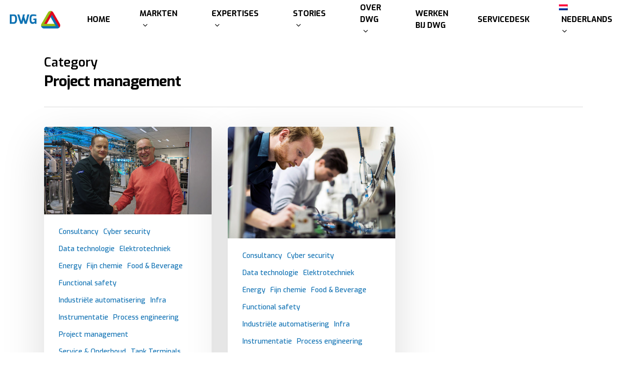

--- FILE ---
content_type: text/html; charset=UTF-8
request_url: https://dwg.nl/innovatieverhalen/expertises/project-management/
body_size: 15427
content:
<!DOCTYPE html>

<html lang="nl-NL" class="no-js">
<head>
	<!-- Google Tag Manager -->
	<script>(function(w,d,s,l,i){w[l]=w[l]||[];w[l].push({'gtm.start':
	new Date().getTime(),event:'gtm.js'});var f=d.getElementsByTagName(s)[0],
	j=d.createElement(s),dl=l!='dataLayer'?'&l='+l:'';j.async=true;j.src=
	'https://www.googletagmanager.com/gtm.js?id='+i+dl;f.parentNode.insertBefore(j,f);
	})(window,document,'script','dataLayer','GTM-KCQ8KGT');</script>
	<!-- End Google Tag Manager -->
	<meta charset="UTF-8">
	
	<meta name="viewport" content="width=device-width, initial-scale=1, maximum-scale=1, user-scalable=0" /><link rel="dns-prefetch" href="//cdn.hu-manity.co" />
		<!-- Cookie Compliance -->
		<script type="text/javascript">var huOptions = {"appID":"dwgnl-0a12671","currentLanguage":"nl","blocking":false,"globalCookie":false,"isAdmin":false,"privacyConsent":true,"forms":[]};</script>
		<script type="text/javascript" src="https://cdn.hu-manity.co/hu-banner.min.js"></script><meta name='robots' content='noindex, follow' />
<link rel="alternate" hreflang="nl" href="https://dwg.nl/innovatieverhalen/expertises/project-management/" />
<link rel="alternate" hreflang="en" href="https://dwg.nl/en/innovatieverhalen/project-management-en/" />
<link rel="alternate" hreflang="x-default" href="https://dwg.nl/innovatieverhalen/expertises/project-management/" />

	<!-- This site is optimized with the Yoast SEO Premium plugin v19.3 (Yoast SEO v26.3) - https://yoast.com/wordpress/plugins/seo/ -->
	<title>Project management Archives &#8226; DWG</title>
	<meta property="og:locale" content="nl_NL" />
	<meta property="og:type" content="article" />
	<meta property="og:title" content="Project management Archieven" />
	<meta property="og:url" content="https://dwg.nl/innovatieverhalen/expertises/project-management/" />
	<meta property="og:site_name" content="DWG" />
	<meta name="twitter:card" content="summary_large_image" />
	<script type="application/ld+json" class="yoast-schema-graph">{"@context":"https://schema.org","@graph":[{"@type":"CollectionPage","@id":"https://dwg.nl/innovatieverhalen/expertises/project-management/","url":"https://dwg.nl/innovatieverhalen/expertises/project-management/","name":"Project management Archives &#8226; DWG","isPartOf":{"@id":"https://dwg.nl/#website"},"primaryImageOfPage":{"@id":"https://dwg.nl/innovatieverhalen/expertises/project-management/#primaryimage"},"image":{"@id":"https://dwg.nl/innovatieverhalen/expertises/project-management/#primaryimage"},"thumbnailUrl":"https://dwg.nl/wp-content/uploads/2022/12/2221754-Prospact-beeld-samenwerking-DWG-1200x628-1.jpg","breadcrumb":{"@id":"https://dwg.nl/innovatieverhalen/expertises/project-management/#breadcrumb"},"inLanguage":"nl-NL"},{"@type":"ImageObject","inLanguage":"nl-NL","@id":"https://dwg.nl/innovatieverhalen/expertises/project-management/#primaryimage","url":"https://dwg.nl/wp-content/uploads/2022/12/2221754-Prospact-beeld-samenwerking-DWG-1200x628-1.jpg","contentUrl":"https://dwg.nl/wp-content/uploads/2022/12/2221754-Prospact-beeld-samenwerking-DWG-1200x628-1.jpg","width":1200,"height":628},{"@type":"BreadcrumbList","@id":"https://dwg.nl/innovatieverhalen/expertises/project-management/#breadcrumb","itemListElement":[{"@type":"ListItem","position":1,"name":"Home","item":"https://dwg.nl/"},{"@type":"ListItem","position":2,"name":"Expertises","item":"https://dwg.nl/innovatieverhalen/expertises/"},{"@type":"ListItem","position":3,"name":"Project management"}]},{"@type":"WebSite","@id":"https://dwg.nl/#website","url":"https://dwg.nl/","name":"DWG","description":"Het plezier van DWG","potentialAction":[{"@type":"SearchAction","target":{"@type":"EntryPoint","urlTemplate":"https://dwg.nl/?s={search_term_string}"},"query-input":{"@type":"PropertyValueSpecification","valueRequired":true,"valueName":"search_term_string"}}],"inLanguage":"nl-NL"}]}</script>
	<!-- / Yoast SEO Premium plugin. -->


<link rel='dns-prefetch' href='//js-eu1.hs-scripts.com' />
<link rel='dns-prefetch' href='//fonts.googleapis.com' />
<link rel="alternate" type="application/rss+xml" title="DWG &raquo; feed" href="https://dwg.nl/feed/" />
<link rel="alternate" type="application/rss+xml" title="DWG &raquo; reacties feed" href="https://dwg.nl/comments/feed/" />
<link rel="alternate" type="application/rss+xml" title="DWG &raquo; Project management categorie feed" href="https://dwg.nl/innovatieverhalen/expertises/project-management/feed/" />
<style id='wp-img-auto-sizes-contain-inline-css' type='text/css'>
img:is([sizes=auto i],[sizes^="auto," i]){contain-intrinsic-size:3000px 1500px}
/*# sourceURL=wp-img-auto-sizes-contain-inline-css */
</style>
<style id='wp-emoji-styles-inline-css' type='text/css'>

	img.wp-smiley, img.emoji {
		display: inline !important;
		border: none !important;
		box-shadow: none !important;
		height: 1em !important;
		width: 1em !important;
		margin: 0 0.07em !important;
		vertical-align: -0.1em !important;
		background: none !important;
		padding: 0 !important;
	}
/*# sourceURL=wp-emoji-styles-inline-css */
</style>
<link rel='stylesheet' id='wp-block-library-css' href='https://dwg.nl/wp-includes/css/dist/block-library/style.min.css?ver=6.9' type='text/css' media='all' />
<style id='global-styles-inline-css' type='text/css'>
:root{--wp--preset--aspect-ratio--square: 1;--wp--preset--aspect-ratio--4-3: 4/3;--wp--preset--aspect-ratio--3-4: 3/4;--wp--preset--aspect-ratio--3-2: 3/2;--wp--preset--aspect-ratio--2-3: 2/3;--wp--preset--aspect-ratio--16-9: 16/9;--wp--preset--aspect-ratio--9-16: 9/16;--wp--preset--color--black: #000000;--wp--preset--color--cyan-bluish-gray: #abb8c3;--wp--preset--color--white: #ffffff;--wp--preset--color--pale-pink: #f78da7;--wp--preset--color--vivid-red: #cf2e2e;--wp--preset--color--luminous-vivid-orange: #ff6900;--wp--preset--color--luminous-vivid-amber: #fcb900;--wp--preset--color--light-green-cyan: #7bdcb5;--wp--preset--color--vivid-green-cyan: #00d084;--wp--preset--color--pale-cyan-blue: #8ed1fc;--wp--preset--color--vivid-cyan-blue: #0693e3;--wp--preset--color--vivid-purple: #9b51e0;--wp--preset--gradient--vivid-cyan-blue-to-vivid-purple: linear-gradient(135deg,rgb(6,147,227) 0%,rgb(155,81,224) 100%);--wp--preset--gradient--light-green-cyan-to-vivid-green-cyan: linear-gradient(135deg,rgb(122,220,180) 0%,rgb(0,208,130) 100%);--wp--preset--gradient--luminous-vivid-amber-to-luminous-vivid-orange: linear-gradient(135deg,rgb(252,185,0) 0%,rgb(255,105,0) 100%);--wp--preset--gradient--luminous-vivid-orange-to-vivid-red: linear-gradient(135deg,rgb(255,105,0) 0%,rgb(207,46,46) 100%);--wp--preset--gradient--very-light-gray-to-cyan-bluish-gray: linear-gradient(135deg,rgb(238,238,238) 0%,rgb(169,184,195) 100%);--wp--preset--gradient--cool-to-warm-spectrum: linear-gradient(135deg,rgb(74,234,220) 0%,rgb(151,120,209) 20%,rgb(207,42,186) 40%,rgb(238,44,130) 60%,rgb(251,105,98) 80%,rgb(254,248,76) 100%);--wp--preset--gradient--blush-light-purple: linear-gradient(135deg,rgb(255,206,236) 0%,rgb(152,150,240) 100%);--wp--preset--gradient--blush-bordeaux: linear-gradient(135deg,rgb(254,205,165) 0%,rgb(254,45,45) 50%,rgb(107,0,62) 100%);--wp--preset--gradient--luminous-dusk: linear-gradient(135deg,rgb(255,203,112) 0%,rgb(199,81,192) 50%,rgb(65,88,208) 100%);--wp--preset--gradient--pale-ocean: linear-gradient(135deg,rgb(255,245,203) 0%,rgb(182,227,212) 50%,rgb(51,167,181) 100%);--wp--preset--gradient--electric-grass: linear-gradient(135deg,rgb(202,248,128) 0%,rgb(113,206,126) 100%);--wp--preset--gradient--midnight: linear-gradient(135deg,rgb(2,3,129) 0%,rgb(40,116,252) 100%);--wp--preset--font-size--small: 13px;--wp--preset--font-size--medium: 20px;--wp--preset--font-size--large: 36px;--wp--preset--font-size--x-large: 42px;--wp--preset--spacing--20: 0.44rem;--wp--preset--spacing--30: 0.67rem;--wp--preset--spacing--40: 1rem;--wp--preset--spacing--50: 1.5rem;--wp--preset--spacing--60: 2.25rem;--wp--preset--spacing--70: 3.38rem;--wp--preset--spacing--80: 5.06rem;--wp--preset--shadow--natural: 6px 6px 9px rgba(0, 0, 0, 0.2);--wp--preset--shadow--deep: 12px 12px 50px rgba(0, 0, 0, 0.4);--wp--preset--shadow--sharp: 6px 6px 0px rgba(0, 0, 0, 0.2);--wp--preset--shadow--outlined: 6px 6px 0px -3px rgb(255, 255, 255), 6px 6px rgb(0, 0, 0);--wp--preset--shadow--crisp: 6px 6px 0px rgb(0, 0, 0);}:where(.is-layout-flex){gap: 0.5em;}:where(.is-layout-grid){gap: 0.5em;}body .is-layout-flex{display: flex;}.is-layout-flex{flex-wrap: wrap;align-items: center;}.is-layout-flex > :is(*, div){margin: 0;}body .is-layout-grid{display: grid;}.is-layout-grid > :is(*, div){margin: 0;}:where(.wp-block-columns.is-layout-flex){gap: 2em;}:where(.wp-block-columns.is-layout-grid){gap: 2em;}:where(.wp-block-post-template.is-layout-flex){gap: 1.25em;}:where(.wp-block-post-template.is-layout-grid){gap: 1.25em;}.has-black-color{color: var(--wp--preset--color--black) !important;}.has-cyan-bluish-gray-color{color: var(--wp--preset--color--cyan-bluish-gray) !important;}.has-white-color{color: var(--wp--preset--color--white) !important;}.has-pale-pink-color{color: var(--wp--preset--color--pale-pink) !important;}.has-vivid-red-color{color: var(--wp--preset--color--vivid-red) !important;}.has-luminous-vivid-orange-color{color: var(--wp--preset--color--luminous-vivid-orange) !important;}.has-luminous-vivid-amber-color{color: var(--wp--preset--color--luminous-vivid-amber) !important;}.has-light-green-cyan-color{color: var(--wp--preset--color--light-green-cyan) !important;}.has-vivid-green-cyan-color{color: var(--wp--preset--color--vivid-green-cyan) !important;}.has-pale-cyan-blue-color{color: var(--wp--preset--color--pale-cyan-blue) !important;}.has-vivid-cyan-blue-color{color: var(--wp--preset--color--vivid-cyan-blue) !important;}.has-vivid-purple-color{color: var(--wp--preset--color--vivid-purple) !important;}.has-black-background-color{background-color: var(--wp--preset--color--black) !important;}.has-cyan-bluish-gray-background-color{background-color: var(--wp--preset--color--cyan-bluish-gray) !important;}.has-white-background-color{background-color: var(--wp--preset--color--white) !important;}.has-pale-pink-background-color{background-color: var(--wp--preset--color--pale-pink) !important;}.has-vivid-red-background-color{background-color: var(--wp--preset--color--vivid-red) !important;}.has-luminous-vivid-orange-background-color{background-color: var(--wp--preset--color--luminous-vivid-orange) !important;}.has-luminous-vivid-amber-background-color{background-color: var(--wp--preset--color--luminous-vivid-amber) !important;}.has-light-green-cyan-background-color{background-color: var(--wp--preset--color--light-green-cyan) !important;}.has-vivid-green-cyan-background-color{background-color: var(--wp--preset--color--vivid-green-cyan) !important;}.has-pale-cyan-blue-background-color{background-color: var(--wp--preset--color--pale-cyan-blue) !important;}.has-vivid-cyan-blue-background-color{background-color: var(--wp--preset--color--vivid-cyan-blue) !important;}.has-vivid-purple-background-color{background-color: var(--wp--preset--color--vivid-purple) !important;}.has-black-border-color{border-color: var(--wp--preset--color--black) !important;}.has-cyan-bluish-gray-border-color{border-color: var(--wp--preset--color--cyan-bluish-gray) !important;}.has-white-border-color{border-color: var(--wp--preset--color--white) !important;}.has-pale-pink-border-color{border-color: var(--wp--preset--color--pale-pink) !important;}.has-vivid-red-border-color{border-color: var(--wp--preset--color--vivid-red) !important;}.has-luminous-vivid-orange-border-color{border-color: var(--wp--preset--color--luminous-vivid-orange) !important;}.has-luminous-vivid-amber-border-color{border-color: var(--wp--preset--color--luminous-vivid-amber) !important;}.has-light-green-cyan-border-color{border-color: var(--wp--preset--color--light-green-cyan) !important;}.has-vivid-green-cyan-border-color{border-color: var(--wp--preset--color--vivid-green-cyan) !important;}.has-pale-cyan-blue-border-color{border-color: var(--wp--preset--color--pale-cyan-blue) !important;}.has-vivid-cyan-blue-border-color{border-color: var(--wp--preset--color--vivid-cyan-blue) !important;}.has-vivid-purple-border-color{border-color: var(--wp--preset--color--vivid-purple) !important;}.has-vivid-cyan-blue-to-vivid-purple-gradient-background{background: var(--wp--preset--gradient--vivid-cyan-blue-to-vivid-purple) !important;}.has-light-green-cyan-to-vivid-green-cyan-gradient-background{background: var(--wp--preset--gradient--light-green-cyan-to-vivid-green-cyan) !important;}.has-luminous-vivid-amber-to-luminous-vivid-orange-gradient-background{background: var(--wp--preset--gradient--luminous-vivid-amber-to-luminous-vivid-orange) !important;}.has-luminous-vivid-orange-to-vivid-red-gradient-background{background: var(--wp--preset--gradient--luminous-vivid-orange-to-vivid-red) !important;}.has-very-light-gray-to-cyan-bluish-gray-gradient-background{background: var(--wp--preset--gradient--very-light-gray-to-cyan-bluish-gray) !important;}.has-cool-to-warm-spectrum-gradient-background{background: var(--wp--preset--gradient--cool-to-warm-spectrum) !important;}.has-blush-light-purple-gradient-background{background: var(--wp--preset--gradient--blush-light-purple) !important;}.has-blush-bordeaux-gradient-background{background: var(--wp--preset--gradient--blush-bordeaux) !important;}.has-luminous-dusk-gradient-background{background: var(--wp--preset--gradient--luminous-dusk) !important;}.has-pale-ocean-gradient-background{background: var(--wp--preset--gradient--pale-ocean) !important;}.has-electric-grass-gradient-background{background: var(--wp--preset--gradient--electric-grass) !important;}.has-midnight-gradient-background{background: var(--wp--preset--gradient--midnight) !important;}.has-small-font-size{font-size: var(--wp--preset--font-size--small) !important;}.has-medium-font-size{font-size: var(--wp--preset--font-size--medium) !important;}.has-large-font-size{font-size: var(--wp--preset--font-size--large) !important;}.has-x-large-font-size{font-size: var(--wp--preset--font-size--x-large) !important;}
/*# sourceURL=global-styles-inline-css */
</style>

<style id='classic-theme-styles-inline-css' type='text/css'>
/*! This file is auto-generated */
.wp-block-button__link{color:#fff;background-color:#32373c;border-radius:9999px;box-shadow:none;text-decoration:none;padding:calc(.667em + 2px) calc(1.333em + 2px);font-size:1.125em}.wp-block-file__button{background:#32373c;color:#fff;text-decoration:none}
/*# sourceURL=/wp-includes/css/classic-themes.min.css */
</style>
<link rel='stylesheet' id='salient-social-css' href='https://dwg.nl/wp-content/plugins/salient-social/css/style.css?ver=1.1' type='text/css' media='all' />
<style id='salient-social-inline-css' type='text/css'>

  .sharing-default-minimal .nectar-love.loved,
  body .nectar-social[data-color-override="override"].fixed > a:before, 
  body .nectar-social[data-color-override="override"].fixed .nectar-social-inner a,
  .sharing-default-minimal .nectar-social[data-color-override="override"] .nectar-social-inner a:hover {
    background-color: #0f71b3;
  }
  .nectar-social.hover .nectar-love.loved,
  .nectar-social.hover > .nectar-love-button a:hover,
  .nectar-social[data-color-override="override"].hover > div a:hover,
  #single-below-header .nectar-social[data-color-override="override"].hover > div a:hover,
  .nectar-social[data-color-override="override"].hover .share-btn:hover,
  .sharing-default-minimal .nectar-social[data-color-override="override"] .nectar-social-inner a {
    border-color: #0f71b3;
  }
  #single-below-header .nectar-social.hover .nectar-love.loved i,
  #single-below-header .nectar-social.hover[data-color-override="override"] a:hover,
  #single-below-header .nectar-social.hover[data-color-override="override"] a:hover i,
  #single-below-header .nectar-social.hover .nectar-love-button a:hover i,
  .nectar-love:hover i,
  .hover .nectar-love:hover .total_loves,
  .nectar-love.loved i,
  .nectar-social.hover .nectar-love.loved .total_loves,
  .nectar-social.hover .share-btn:hover, 
  .nectar-social[data-color-override="override"].hover .nectar-social-inner a:hover,
  .nectar-social[data-color-override="override"].hover > div:hover span,
  .sharing-default-minimal .nectar-social[data-color-override="override"] .nectar-social-inner a:not(:hover) i,
  .sharing-default-minimal .nectar-social[data-color-override="override"] .nectar-social-inner a:not(:hover) {
    color: #0f71b3;
  }
/*# sourceURL=salient-social-inline-css */
</style>
<style id='wpgb-head-inline-css' type='text/css'>
.wp-grid-builder:not(.wpgb-template),.wpgb-facet{opacity:0.01}.wpgb-facet fieldset{margin:0;padding:0;border:none;outline:none;box-shadow:none}.wpgb-facet fieldset:last-child{margin-bottom:40px;}.wpgb-facet fieldset legend.wpgb-sr-only{height:1px;width:1px}
/*# sourceURL=wpgb-head-inline-css */
</style>
<link rel='stylesheet' id='wpml-menu-item-0-css' href='https://dwg.nl/wp-content/plugins/sitepress-multilingual-cms/templates/language-switchers/menu-item/style.min.css?ver=1' type='text/css' media='all' />
<link rel='stylesheet' id='font-awesome-css' href='https://dwg.nl/wp-content/themes/salient/css/font-awesome.min.css?ver=4.6.4' type='text/css' media='all' />
<link rel='stylesheet' id='salient-grid-system-css' href='https://dwg.nl/wp-content/themes/salient/css/grid-system.css?ver=12.1.6' type='text/css' media='all' />
<link rel='stylesheet' id='main-styles-css' href='https://dwg.nl/wp-content/themes/salient/css/style.css?ver=12.1.6' type='text/css' media='all' />
<link rel='stylesheet' id='fancyBox-css' href='https://dwg.nl/wp-content/themes/salient/css/plugins/jquery.fancybox.css?ver=3.3.1' type='text/css' media='all' />
<link rel='stylesheet' id='nectar_default_font_open_sans-css' href='https://fonts.googleapis.com/css?family=Open+Sans%3A300%2C400%2C600%2C700&#038;subset=latin%2Clatin-ext' type='text/css' media='all' />
<link rel='stylesheet' id='responsive-css' href='https://dwg.nl/wp-content/themes/salient/css/responsive.css?ver=12.1.6' type='text/css' media='all' />
<link rel='stylesheet' id='salient-child-style-css' href='https://dwg.nl/wp-content/themes/salient-child/style.css?ver=12.1.6' type='text/css' media='all' />
<link rel='stylesheet' id='skin-material-css' href='https://dwg.nl/wp-content/themes/salient/css/skin-material.css?ver=12.1.6' type='text/css' media='all' />
<link rel='stylesheet' id='bb-css-css' href='https://dwg.nl/wp-content/plugins/bb_footer_builder/bestbugcore//assets/css/style.css?ver=1.4.2' type='text/css' media='all' />
<link rel='stylesheet' id='bbfb-css' href='https://dwg.nl/wp-content/plugins/bb_footer_builder//assets/css/bbfb.css?ver=2.0' type='text/css' media='all' />
<style id='bbfb-inline-css' type='text/css'>
.vc_custom_1667476755233{margin-top: 5% !important;margin-bottom: 5% !important;}.bb_custom_1616682630767 li a{color:#ffffff!important;}.bb_custom_1616682630767 li a:hover{color:#1e73be!important;}.bb_custom_1616685326286 li a{color:#1e73be!important;font-family:open sans!important;font-size:18px!important;line-height:16px!important;}.bb_custom_1616685326287 li a:hover{color:#a1c920!important;text-decoration:underline!important;}.bb_custom_1616685326287 .bbfb-menu-title{color:#1e73be!important;font-family:exo!important;font-size:18px!important;font-weight:900!important;text-align:left!important;}#bb-footer-inside-dwg-footer.bb-footer-inside { max-width: 1245px; }
/*# sourceURL=bbfb-inline-css */
</style>
<link rel='stylesheet' id='js_composer_front-css' href='https://dwg.nl/wp-content/plugins/js_composer_salient/assets/css/js_composer.min.css?ver=6.4.2' type='text/css' media='all' />
<link rel='stylesheet' id='dynamic-css-css' href='https://dwg.nl/wp-content/themes/salient/css/salient-dynamic-styles.css?ver=8827' type='text/css' media='all' />
<style id='dynamic-css-inline-css' type='text/css'>
@media only screen and (min-width:1000px){body #ajax-content-wrap.no-scroll{min-height:calc(100vh - 80px);height:calc(100vh - 80px)!important;}}@media only screen and (min-width:1000px){#page-header-wrap.fullscreen-header,#page-header-wrap.fullscreen-header #page-header-bg,html:not(.nectar-box-roll-loaded) .nectar-box-roll > #page-header-bg.fullscreen-header,.nectar_fullscreen_zoom_recent_projects,#nectar_fullscreen_rows:not(.afterLoaded) > div{height:calc(100vh - 79px);}.wpb_row.vc_row-o-full-height.top-level,.wpb_row.vc_row-o-full-height.top-level > .col.span_12{min-height:calc(100vh - 79px);}html:not(.nectar-box-roll-loaded) .nectar-box-roll > #page-header-bg.fullscreen-header{top:80px;}.nectar-slider-wrap[data-fullscreen="true"]:not(.loaded),.nectar-slider-wrap[data-fullscreen="true"]:not(.loaded) .swiper-container{height:calc(100vh - 78px)!important;}.admin-bar .nectar-slider-wrap[data-fullscreen="true"]:not(.loaded),.admin-bar .nectar-slider-wrap[data-fullscreen="true"]:not(.loaded) .swiper-container{height:calc(100vh - 78px - 32px)!important;}}#nectar_fullscreen_rows{background-color:;}
h6{
    text-shadow: 2px 2px 10px #000;
}

/*Rounded images*/
.rounded-leftbottom .column-image-bg, .rounded-leftbottom .column-bg-overlay-wrap{
    border-radius:0 0 0 600px;
}

.rounded-left .column-image-bg, .rounded-left .column-bg-overlay-wrap{
    border-radius:1000px 0 0 1000px;
}

.rounded-right .column-image-bg, .rounded-right .column-bg-overlay-wrap{
    border-radius:0 1000px 1000px 0;
}

/*gravity form*/
/*#field_1_2 {*/
/*    margin-top: -16px !important;*/
/*}*/

.gform_wrapper li.hidden_label input{
    margin-top:0px;
}

.gform_wrapper .field_sublabel_hidden_label .ginput_complex.ginput_container input[type=text], .gform_wrapper .field_sublabel_hidden_label .ginput_complex.ginput_container select{
    margin-bottom:0px;
}

.gform_button.button{
    background-color:#94bd0f!important;
}

#gform_fields_2 .gfield_consent_label{
    color:#fff;
}

.gform_wrapper input:not([type=radio]):not([type=checkbox]):not([type=submit]):not([type=button]):not([type=image]):not([type=file]){
    padding:10px;
}






/*blog*/

.blog-recent[data-style="minimal"] .col >span{
    text-transform:none;
    letter-spacing:0px;
}

/*.blog-recent .meta-category{
    display:none;
}

.blog-recent .post-header .meta {
    display: none;
}

.blog-recent .meta-category, .masonry.material .masonry-blog-item .meta-category, .related-posts[data-style="material"] .meta-category {
    display: none;
}*/

#page-header-bg .span_6, #page-header-bg .nectar-particles .span_6 .inner-wrap {
    top: 100%;
    background: #fff;
    padding: 40px;
    border-radius: 10px;
}

.single .heading-title[data-header-style="default_minimal"] h1, body[data-ext-responsive="true"].single-post #page-header-bg[data-post-hs="default_minimal"] h1 {
    color:#96be11!important;
}

body[data-button-style^="rounded"] #page-header-bg[data-post-hs="default_minimal"] .inner-wrap >a, body[data-button-style^="rounded"].material #page-header-bg.fullscreen-header .inner-wrap >a {
    display:none;
}

#page-header-wrap,#page-header-bg{
    max-height:651px;
    overflow:visible;
    margin-bottom:44px;
}

.post-content .vc_row{
    margin-bottom:2rem;
}

@media only screen and (max-width: 999px){
body.single-post #page-header-bg[data-post-hs="default_minimal"] {
    padding-bottom: 0%;
}

#page-header-bg .container{
    margin-bottom:-16%!important;
}

body.single-post #page-header-bg:not(.fullscreen-header):not([data-post-hs="default"]){
    min-height:inherit;
}
}

@media only screen and (max-width: 690px){
   #page-header-bg .container{
    margin-bottom:-28%!important;
}
body.single-post.material[data-bg-header="true"] .container-wrap{
    margin-top:40px!important;
}
}
}

.masonry.material .masonry-blog-item .article-content-wrap, .related-posts[data-style="material"] .article-content-wrap{
    padding:30px!important;
}


/*FOOTER*/
.footer-seo-links a {
    color: #ededed;
}

.footer-seo-links a:hover, .footer-seo-links a:active {
    color: #96be11;
}


.iwt-text ul li{
    list-style: none;
}

.iwt-text ul{
    margin:0px;
}

@media screen and (max-width:1000px){
    .bb-footer-container .row_col_wrap_12{
        padding-left:40px;
    }
}

/*INSIGHTS GRID*/
.insights-card-terms>.wpgb-block-term{
    padding: 5px 10px !important;
    color: white;
    margin: 4px !important;
    border-radius: 20px;
    box-shadow: 0 4px 8px 0 rgba(0, 0, 0, 0.2), 0 6px 20px 0 rgba(0, 0, 0, 0.19);
}


.insights-pagination-facet-container{
    display: flex;
    justify-content: center;
}


.insights-pagination-facet-container>.wpgb-facet-1>nav>ul>li>a:hover, .insights-pagination-facet-container>.wpgb-facet-1>nav>ul>li>a:active, 
.insights-pagination-facet-container>.wpgb-facet-1>nav>ul>li>a[aria-current] {
    color: #96be11 !important;
}

.wpgb-facet-title{
    color:#0f71b3;
}

.wpgb-facet select.wpgb-select:not([multiple]){
    border-radius:20px;
}


/*OPLOSSINGEN*/

/*Verwijder blogpost next/previous nav voor oplossingen*/
.single-oplossingen .blog_next_prev_buttons{
    display:none;
}

/*Blokken hover*/
.nectar-fancy-box[data-style="color_box_basic"]:hover .box-bg:before{
    opacity:0!important;
}

.nectar-fancy-box[data-style="color_box_basic"]:hover .box-bg{
    background-color:#fff!important;
}

.page-id-291 .nectar-fancy-box[data-style="color_box_basic"]:hover .inner h3, .page-id-291 .nectar-fancy-box[data-style="color_box_basic"]:hover .inner p{
    color:#96be11;
}

.page-id-8 .nectar-fancy-box[data-style="color_box_basic"]:hover .inner h3, .page-id-8 .nectar-fancy-box[data-style="color_box_basic"]:hover .inner p{
    color:#0f71b3;
}

.sf-menu li.menu-item-62 ul{
    width:23em;
}
/*# sourceURL=dynamic-css-inline-css */
</style>
<link rel='stylesheet' id='redux-google-fonts-salient_redux-css' href='https://fonts.googleapis.com/css?family=Exo%3A700%2C600%2C800%2C300%2C500%7COpen+Sans%3A400%2C600italic%2C700&#038;ver=1693484152' type='text/css' media='all' />
<script type="text/javascript" id="wpml-cookie-js-extra">
/* <![CDATA[ */
var wpml_cookies = {"wp-wpml_current_language":{"value":"nl","expires":1,"path":"/"}};
var wpml_cookies = {"wp-wpml_current_language":{"value":"nl","expires":1,"path":"/"}};
//# sourceURL=wpml-cookie-js-extra
/* ]]> */
</script>
<script type="text/javascript" src="https://dwg.nl/wp-content/plugins/sitepress-multilingual-cms/res/js/cookies/language-cookie.js?ver=4.6.6" id="wpml-cookie-js"></script>
<script type="text/javascript" src="https://dwg.nl/wp-includes/js/jquery/jquery.min.js?ver=3.7.1" id="jquery-core-js"></script>
<script type="text/javascript" src="https://dwg.nl/wp-includes/js/jquery/jquery-migrate.min.js?ver=3.4.1" id="jquery-migrate-js"></script>
<link rel="https://api.w.org/" href="https://dwg.nl/wp-json/" /><link rel="alternate" title="JSON" type="application/json" href="https://dwg.nl/wp-json/wp/v2/categories/87" /><link rel="EditURI" type="application/rsd+xml" title="RSD" href="https://dwg.nl/xmlrpc.php?rsd" />
<meta name="generator" content="WordPress 6.9" />
<meta name="generator" content="WPML ver:4.6.6 stt:37,1;" />
			<!-- DO NOT COPY THIS SNIPPET! Start of Page Analytics Tracking for HubSpot WordPress plugin v11.3.21-->
			<script class="hsq-set-content-id" data-content-id="listing-page">
				var _hsq = _hsq || [];
				_hsq.push(["setContentType", "listing-page"]);
			</script>
			<!-- DO NOT COPY THIS SNIPPET! End of Page Analytics Tracking for HubSpot WordPress plugin -->
			<noscript><style>.wp-grid-builder .wpgb-card.wpgb-card-hidden .wpgb-card-wrapper{opacity:1!important;visibility:visible!important;transform:none!important}.wpgb-facet {opacity:1!important;pointer-events:auto!important}.wpgb-facet *:not(.wpgb-pagination-facet){display:none}</style></noscript><script type="text/javascript"> var root = document.getElementsByTagName( "html" )[0]; root.setAttribute( "class", "js" ); </script><style type="text/css">.recentcomments a{display:inline !important;padding:0 !important;margin:0 !important;}</style><meta name="generator" content="Powered by WPBakery Page Builder - drag and drop page builder for WordPress."/>
<link rel="icon" href="https://dwg.nl/wp-content/uploads/2021/03/cropped-DWG-logo-32x32.png" sizes="32x32" />
<link rel="icon" href="https://dwg.nl/wp-content/uploads/2021/03/cropped-DWG-logo-192x192.png" sizes="192x192" />
<link rel="apple-touch-icon" href="https://dwg.nl/wp-content/uploads/2021/03/cropped-DWG-logo-180x180.png" />
<meta name="msapplication-TileImage" content="https://dwg.nl/wp-content/uploads/2021/03/cropped-DWG-logo-270x270.png" />
		<style type="text/css" id="wp-custom-css">
			.videofix {
	min-height: 200px;
}
.wpgb-block-1 {font-size: 22px !important;
}		</style>
		<noscript><style> .wpb_animate_when_almost_visible { opacity: 1; }</style></noscript>	
<link rel='stylesheet' id='vc_google_fonts_exo100100italic200200italic300300italicregularitalic500500italic600600italic700700italic800800italic900900italic-css' href='https://fonts.googleapis.com/css?family=Exo%3A100%2C100italic%2C200%2C200italic%2C300%2C300italic%2Cregular%2Citalic%2C500%2C500italic%2C600%2C600italic%2C700%2C700italic%2C800%2C800italic%2C900%2C900italic&#038;ver=6.4.2' type='text/css' media='all' />
</head>


<body class="archive category category-project-management category-87 wp-theme-salient wp-child-theme-salient-child cookies-not-set material wpb-js-composer js-comp-ver-6.4.2 vc_responsive" data-footer-reveal="false" data-footer-reveal-shadow="none" data-header-format="default" data-body-border="off" data-boxed-style="" data-header-breakpoint="1000" data-dropdown-style="minimal" data-cae="easeOutCubic" data-cad="750" data-megamenu-width="contained" data-aie="none" data-ls="fancybox" data-apte="standard" data-hhun="0" data-fancy-form-rcs="default" data-form-style="default" data-form-submit="regular" data-is="minimal" data-button-style="rounded" data-user-account-button="false" data-flex-cols="true" data-col-gap="default" data-header-inherit-rc="false" data-header-search="false" data-animated-anchors="false" data-ajax-transitions="false" data-full-width-header="true" data-slide-out-widget-area="true" data-slide-out-widget-area-style="slide-out-from-right" data-user-set-ocm="off" data-loading-animation="none" data-bg-header="false" data-responsive="1" data-ext-responsive="true" data-header-resize="1" data-header-color="custom" data-transparent-header="false" data-cart="false" data-remove-m-parallax="" data-remove-m-video-bgs="" data-m-animate="0" data-force-header-trans-color="light" data-smooth-scrolling="0" data-permanent-transparent="false" >
	<!-- Google Tag Manager (noscript) -->
	<noscript><iframe src="https://www.googletagmanager.com/ns.html?id=GTM-KCQ8KGT"
	height="0" width="0" style="display:none;visibility:hidden"></iframe></noscript>
	<!-- End Google Tag Manager (noscript) -->
	<script type="text/javascript"> if(navigator.userAgent.match(/(Android|iPod|iPhone|iPad|BlackBerry|IEMobile|Opera Mini)/)) { document.body.className += " using-mobile-browser "; } </script><div class="ocm-effect-wrap"><div class="ocm-effect-wrap-inner">	
	<div id="header-space"  data-header-mobile-fixed='1'></div> 
	
		
	<div id="header-outer" data-has-menu="true" data-has-buttons="no" data-header-button_style="default" data-using-pr-menu="false" data-mobile-fixed="1" data-ptnm="false" data-lhe="animated_underline" data-user-set-bg="#ffffff" data-format="default" data-permanent-transparent="false" data-megamenu-rt="0" data-remove-fixed="0" data-header-resize="1" data-cart="false" data-transparency-option="0" data-box-shadow="large" data-shrink-num="10" data-using-secondary="0" data-using-logo="1" data-logo-height="40" data-m-logo-height="20" data-padding="20" data-full-width="true" data-condense="false" >
		
		
<div id="search-outer" class="nectar">
	<div id="search">
		<div class="container">
			 <div id="search-box">
				 <div class="inner-wrap">
					 <div class="col span_12">
						  <form role="search" action="https://dwg.nl/" method="GET">
														 <input type="text" name="s"  value="" placeholder="Search" /> 
							 								
						<span>Hit enter to search or ESC to close</span>						</form>
					</div><!--/span_12-->
				</div><!--/inner-wrap-->
			 </div><!--/search-box-->
			 <div id="close"><a href="#">
				<span class="close-wrap"> <span class="close-line close-line1"></span> <span class="close-line close-line2"></span> </span>				 </a></div>
		 </div><!--/container-->
	</div><!--/search-->
</div><!--/search-outer-->

<header id="top">
	<div class="container">
		<div class="row">
			<div class="col span_3">
				<a id="logo" href="https://dwg.nl" data-supplied-ml-starting-dark="false" data-supplied-ml-starting="false" data-supplied-ml="false" >
					<img class="stnd default-logo dark-version" alt="DWG" src="https://dwg.nl/wp-content/uploads/2022/11/DWG-logo-menu.jpg" srcset="https://dwg.nl/wp-content/uploads/2022/11/DWG-logo-menu.jpg 1x, https://dwg.nl/wp-content/uploads/2022/11/DWG-logo-menu.jpg 2x" /> 
				</a>
				
							</div><!--/span_3-->
			
			<div class="col span_9 col_last">
									<div class="slide-out-widget-area-toggle mobile-icon slide-out-from-right" data-custom-color="false" data-icon-animation="simple-transform">
						<div> <a href="#sidewidgetarea" aria-label="Navigation Menu" aria-expanded="false" class="closed">
							<span aria-hidden="true"> <i class="lines-button x2"> <i class="lines"></i> </i> </span>
						</a></div> 
					</div>
								
									
					<nav>
						
						<ul class="sf-menu">	
							<li id="menu-item-460" class="menu-item menu-item-type-post_type menu-item-object-page menu-item-home menu-item-460"><a href="https://dwg.nl/">Home</a></li>
<li id="menu-item-57" class="menu-item menu-item-type-post_type menu-item-object-page menu-item-has-children sf-with-ul menu-item-57"><a href="https://dwg.nl/markten/">Markten<span class="sf-sub-indicator"><i class="fa fa-angle-down icon-in-menu"></i></span></a>
<ul class="sub-menu">
	<li id="menu-item-58" class="menu-item menu-item-type-post_type menu-item-object-page menu-item-58"><a href="https://dwg.nl/markten/energy/">Energy</a></li>
	<li id="menu-item-1252" class="menu-item menu-item-type-post_type menu-item-object-page menu-item-1252"><a href="https://dwg.nl/markten/fine-chemicals/">Fine Chemicals</a></li>
	<li id="menu-item-61" class="menu-item menu-item-type-post_type menu-item-object-page menu-item-61"><a href="https://dwg.nl/markten/food-and-beverage/">Food &#038; Beverage</a></li>
	<li id="menu-item-59" class="menu-item menu-item-type-post_type menu-item-object-page menu-item-59"><a href="https://dwg.nl/markten/infrastructure/">Infrastructure</a></li>
	<li id="menu-item-60" class="menu-item menu-item-type-post_type menu-item-object-page menu-item-60"><a href="https://dwg.nl/markten/tank-terminals/">Tank Terminals</a></li>
</ul>
</li>
<li id="menu-item-62" class="menu-item menu-item-type-post_type menu-item-object-page menu-item-has-children sf-with-ul menu-item-62"><a href="https://dwg.nl/expertises/">Expertises<span class="sf-sub-indicator"><i class="fa fa-angle-down icon-in-menu"></i></span></a>
<ul class="sub-menu">
	<li id="menu-item-64" class="menu-item menu-item-type-post_type menu-item-object-page menu-item-64"><a href="https://dwg.nl/expertises/consultancy/">Consultancy</a></li>
	<li id="menu-item-66" class="menu-item menu-item-type-post_type menu-item-object-page menu-item-66"><a href="https://dwg.nl/expertises/cyber-security/">Cyber Security</a></li>
	<li id="menu-item-65" class="menu-item menu-item-type-post_type menu-item-object-page menu-item-65"><a href="https://dwg.nl/expertises/electrical-installations/">Electrical Installations</a></li>
	<li id="menu-item-4974" class="menu-item menu-item-type-post_type menu-item-object-page menu-item-4974"><a href="https://dwg.nl/expertises/hoog-en-middenspanning/">Hoog- en middenspanning</a></li>
	<li id="menu-item-1035" class="menu-item menu-item-type-post_type menu-item-object-page menu-item-1035"><a href="https://dwg.nl/expertises/industrial-automation/">Industrial Automation</a></li>
	<li id="menu-item-1253" class="menu-item menu-item-type-post_type menu-item-object-page menu-item-1253"><a href="https://dwg.nl/expertises/information-data-technology/">Information &#038; Data Technology</a></li>
	<li id="menu-item-1255" class="menu-item menu-item-type-post_type menu-item-object-page menu-item-1255"><a href="https://dwg.nl/expertises/instrumentation/">Instrumentation</a></li>
	<li id="menu-item-68" class="menu-item menu-item-type-post_type menu-item-object-page menu-item-68"><a href="https://dwg.nl/expertises/process-engineering/">Process Engineering</a></li>
	<li id="menu-item-1256" class="menu-item menu-item-type-post_type menu-item-object-page menu-item-1256"><a href="https://dwg.nl/expertises/project-management/">Project Management</a></li>
	<li id="menu-item-69" class="menu-item menu-item-type-post_type menu-item-object-page menu-item-69"><a href="https://dwg.nl/expertises/safety/">Safety</a></li>
	<li id="menu-item-67" class="menu-item menu-item-type-post_type menu-item-object-page menu-item-67"><a href="https://dwg.nl/expertises/service-maintenance/">Service &#038; Maintenance</a></li>
</ul>
</li>
<li id="menu-item-54" class="menu-item menu-item-type-post_type menu-item-object-page menu-item-has-children sf-with-ul menu-item-54"><a href="https://dwg.nl/stories/">Stories<span class="sf-sub-indicator"><i class="fa fa-angle-down icon-in-menu"></i></span></a>
<ul class="sub-menu">
	<li id="menu-item-986" class="menu-item menu-item-type-post_type menu-item-object-page menu-item-986"><a href="https://dwg.nl/stories/cases/">Cases</a></li>
	<li id="menu-item-987" class="menu-item menu-item-type-post_type menu-item-object-page menu-item-987"><a href="https://dwg.nl/stories/nieuws/">Nieuws</a></li>
	<li id="menu-item-4412" class="menu-item menu-item-type-post_type menu-item-object-page menu-item-4412"><a href="https://dwg.nl/stories/onderzoek/">Onderzoek</a></li>
</ul>
</li>
<li id="menu-item-70" class="menu-item menu-item-type-post_type menu-item-object-page menu-item-has-children sf-with-ul menu-item-70"><a href="https://dwg.nl/over-dwg/">Over DWG<span class="sf-sub-indicator"><i class="fa fa-angle-down icon-in-menu"></i></span></a>
<ul class="sub-menu">
	<li id="menu-item-1872" class="menu-item menu-item-type-post_type menu-item-object-page menu-item-1872"><a href="https://dwg.nl/over-dwg/klanten/">Klanten</a></li>
	<li id="menu-item-2180" class="menu-item menu-item-type-post_type menu-item-object-page menu-item-2180"><a href="https://dwg.nl/over-dwg/siemens-solution-partner/">Siemens Partner</a></li>
	<li id="menu-item-4221" class="menu-item menu-item-type-post_type menu-item-object-page menu-item-4221"><a href="https://dwg.nl/over-dwg/rockwell-partner/">Rockwell Automation Partner</a></li>
	<li id="menu-item-2955" class="menu-item menu-item-type-post_type menu-item-object-page menu-item-2955"><a href="https://dwg.nl/contact/">Contact</a></li>
</ul>
</li>
<li id="menu-item-4184" class="menu-item menu-item-type-post_type menu-item-object-page menu-item-4184"><a href="https://dwg.nl/over-dwg/werken-bij-dwg/">Werken bij DWG</a></li>
<li id="menu-item-2243" class="menu-item menu-item-type-custom menu-item-object-custom menu-item-2243"><a href="https://dwg.topdesk.net/">Servicedesk</a></li>
<li id="menu-item-wpml-ls-2-nl" class="menu-item wpml-ls-slot-2 wpml-ls-item wpml-ls-item-nl wpml-ls-current-language wpml-ls-menu-item wpml-ls-first-item menu-item-type-wpml_ls_menu_item menu-item-object-wpml_ls_menu_item menu-item-has-children sf-with-ul menu-item-wpml-ls-2-nl"><a href="https://dwg.nl/innovatieverhalen/expertises/project-management/" title="Nederlands"><img
            class="wpml-ls-flag"
            src="https://dwg.nl/wp-content/plugins/sitepress-multilingual-cms/res/flags/nl.png"
            alt=""
            
            
    /><span class="wpml-ls-native" lang="nl">Nederlands</span><span class="sf-sub-indicator"><i class="fa fa-angle-down icon-in-menu"></i></span></a>
<ul class="sub-menu">
	<li id="menu-item-wpml-ls-2-en" class="menu-item wpml-ls-slot-2 wpml-ls-item wpml-ls-item-en wpml-ls-menu-item wpml-ls-last-item menu-item-type-wpml_ls_menu_item menu-item-object-wpml_ls_menu_item menu-item-wpml-ls-2-en"><a href="https://dwg.nl/en/innovatieverhalen/project-management-en/" title="Engels"><img
            class="wpml-ls-flag"
            src="https://dwg.nl/wp-content/plugins/sitepress-multilingual-cms/res/flags/en.png"
            alt=""
            
            
    /><span class="wpml-ls-native" lang="en">English</span><span class="wpml-ls-display"><span class="wpml-ls-bracket"> (</span>Engels<span class="wpml-ls-bracket">)</span></span></a></li>
</ul>
</li>
						</ul>
						

													<ul class="buttons sf-menu" data-user-set-ocm="off">
								
																
							</ul>
												
					</nav>
					
										
				</div><!--/span_9-->
				
								
			</div><!--/row-->
					</div><!--/container-->
	</header>
		
	</div>
	
		
	<div id="ajax-content-wrap">
		
		
		<div class="row page-header-no-bg" data-alignment="left">
			<div class="container">	
				<div class="col span_12 section-title">
					<span class="subheader">Category</span>
					<h1>Project management</h1>
									</div>
			</div>
		</div> 

	
<div class="container-wrap">
		
	<div class="container main-content">
		
		<div class="row">
			
			<div class="post-area col  span_12 col_last masonry material  infinite_scroll" data-ams="8px" data-remove-post-date="1" data-remove-post-author="1" data-remove-post-comment-number="1" data-remove-post-nectar-love="1"> <div class="posts-container"  data-load-animation="fade_in_from_bottom">
<article id="post-2976" class=" masonry-blog-item post-2976 post type-post status-publish format-standard has-post-thumbnail category-consultancy category-cyber-security category-data-technologie category-elektrotechniek category-energy category-fijn-chemie category-food-beverage category-functional-safety category-industriele-automatisering category-infra category-instrumentatie category-process-engineering category-project-management category-service-onderhoud category-tank-terminals insight_type-nieuws">  
    
  <div class="inner-wrap animated">
    
    <div class="post-content">

      <div class="content-inner">
        
        <a class="entire-meta-link" href="https://dwg.nl/partnerschap-biedt-prospact-en-dwg-nieuwe-mogelijkheden/"></a>
        
        <a href="https://dwg.nl/partnerschap-biedt-prospact-en-dwg-nieuwe-mogelijkheden/"><span class="post-featured-img"><img class="nectar-lazy skip-lazy wp-post-image" alt="" height="628" width="1200" data-nectar-img-src="https://dwg.nl/wp-content/uploads/2022/12/2221754-Prospact-beeld-samenwerking-DWG-1200x628-1-1024x536.jpg" data-nectar-img-srcset="https://dwg.nl/wp-content/uploads/2022/12/2221754-Prospact-beeld-samenwerking-DWG-1200x628-1-1024x536.jpg 1024w, https://dwg.nl/wp-content/uploads/2022/12/2221754-Prospact-beeld-samenwerking-DWG-1200x628-1-300x157.jpg 300w, https://dwg.nl/wp-content/uploads/2022/12/2221754-Prospact-beeld-samenwerking-DWG-1200x628-1-768x402.jpg 768w, https://dwg.nl/wp-content/uploads/2022/12/2221754-Prospact-beeld-samenwerking-DWG-1200x628-1.jpg 1200w" sizes="(min-width: 1600px) 20vw, (min-width: 1300px) 25vw, (min-width: 1000px) 33.3vw, (min-width: 690px) 50vw, 100vw" /></span></a><span class="meta-category"><a class="consultancy" href="https://dwg.nl/innovatieverhalen/expertises/consultancy/">Consultancy</a><a class="cyber-security" href="https://dwg.nl/innovatieverhalen/expertises/cyber-security/">Cyber security</a><a class="data-technologie" href="https://dwg.nl/innovatieverhalen/expertises/data-technologie/">Data technologie</a><a class="elektrotechniek" href="https://dwg.nl/innovatieverhalen/expertises/elektrotechniek/">Elektrotechniek</a><a class="energy" href="https://dwg.nl/innovatieverhalen/markten/energy/">Energy</a><a class="fijn-chemie" href="https://dwg.nl/innovatieverhalen/markten/fijn-chemie/">Fijn chemie</a><a class="food-beverage" href="https://dwg.nl/innovatieverhalen/markten/food-beverage/">Food &amp; Beverage</a><a class="functional-safety" href="https://dwg.nl/innovatieverhalen/expertises/functional-safety/">Functional safety</a><a class="industriele-automatisering" href="https://dwg.nl/innovatieverhalen/expertises/industriele-automatisering/">Industriële automatisering</a><a class="infra" href="https://dwg.nl/innovatieverhalen/markten/infra/">Infra</a><a class="instrumentatie" href="https://dwg.nl/innovatieverhalen/expertises/instrumentatie/">Instrumentatie</a><a class="process-engineering" href="https://dwg.nl/innovatieverhalen/expertises/process-engineering/">Process engineering</a><a class="project-management" href="https://dwg.nl/innovatieverhalen/expertises/project-management/">Project management</a><a class="service-onderhoud" href="https://dwg.nl/innovatieverhalen/expertises/service-onderhoud/">Service &amp; Onderhoud</a><a class="tank-terminals" href="https://dwg.nl/innovatieverhalen/markten/tank-terminals/">Tank Terminals</a></span>        
        <div class="article-content-wrap">
          
          <div class="post-header">
            <h3 class="title"><a href="https://dwg.nl/partnerschap-biedt-prospact-en-dwg-nieuwe-mogelijkheden/"> ‘Kansen genoeg!’</a></h3>
          </div>
          
          <div class="excerpt">“Een samenwerking moet altijd iets opleveren: één en één moet meer dan twee zijn!” Richard&hellip;</div><div class="grav-wrap"><a href="https://dwg.nl/author/pascalbooden/"><img alt='Pascal Booden' src='https://secure.gravatar.com/avatar/5b280410b8c255e940a3e72bbfa774a39b61066676994fad344ded83e2a2fb51?s=70&#038;d=mm&#038;r=g' srcset='https://secure.gravatar.com/avatar/5b280410b8c255e940a3e72bbfa774a39b61066676994fad344ded83e2a2fb51?s=140&#038;d=mm&#038;r=g 2x' class='avatar avatar-70 photo' height='70' width='70' decoding='async'/></a><div class="text"><a href="https://dwg.nl/author/pascalbooden/" rel="author">Pascal Booden</a><span>15 december 2022</span></div></div>
        </div><!--article-content-wrap-->
        
      </div><!--/content-inner-->
        
    </div><!--/post-content-->
      
  </div><!--/inner-wrap-->
    
</article>
<article id="post-1538" class=" masonry-blog-item post-1538 post type-post status-publish format-standard has-post-thumbnail category-consultancy category-cyber-security category-data-technologie category-elektrotechniek category-energy category-fijn-chemie category-food-beverage category-functional-safety category-industriele-automatisering category-infra category-instrumentatie category-process-engineering category-project-management category-service-onderhoud category-tank-terminals insight_type-nieuws">  
    
  <div class="inner-wrap animated">
    
    <div class="post-content">

      <div class="content-inner">
        
        <a class="entire-meta-link" href="https://dwg.nl/service-2/"></a>
        
        <a href="https://dwg.nl/service-2/"><span class="post-featured-img"><img class="nectar-lazy skip-lazy wp-post-image" alt="" height="1414" width="2121" data-nectar-img-src="https://dwg.nl/wp-content/uploads/2022/04/iStock-4837842681-1-1024x683.jpg" data-nectar-img-srcset="https://dwg.nl/wp-content/uploads/2022/04/iStock-4837842681-1-1024x683.jpg 1024w, https://dwg.nl/wp-content/uploads/2022/04/iStock-4837842681-1-300x200.jpg 300w, https://dwg.nl/wp-content/uploads/2022/04/iStock-4837842681-1-768x512.jpg 768w, https://dwg.nl/wp-content/uploads/2022/04/iStock-4837842681-1-1536x1024.jpg 1536w, https://dwg.nl/wp-content/uploads/2022/04/iStock-4837842681-1-2048x1365.jpg 2048w, https://dwg.nl/wp-content/uploads/2022/04/iStock-4837842681-1-900x600.jpg 900w" sizes="(min-width: 1600px) 20vw, (min-width: 1300px) 25vw, (min-width: 1000px) 33.3vw, (min-width: 690px) 50vw, 100vw" /></span></a><span class="meta-category"><a class="consultancy" href="https://dwg.nl/innovatieverhalen/expertises/consultancy/">Consultancy</a><a class="cyber-security" href="https://dwg.nl/innovatieverhalen/expertises/cyber-security/">Cyber security</a><a class="data-technologie" href="https://dwg.nl/innovatieverhalen/expertises/data-technologie/">Data technologie</a><a class="elektrotechniek" href="https://dwg.nl/innovatieverhalen/expertises/elektrotechniek/">Elektrotechniek</a><a class="energy" href="https://dwg.nl/innovatieverhalen/markten/energy/">Energy</a><a class="fijn-chemie" href="https://dwg.nl/innovatieverhalen/markten/fijn-chemie/">Fijn chemie</a><a class="food-beverage" href="https://dwg.nl/innovatieverhalen/markten/food-beverage/">Food &amp; Beverage</a><a class="functional-safety" href="https://dwg.nl/innovatieverhalen/expertises/functional-safety/">Functional safety</a><a class="industriele-automatisering" href="https://dwg.nl/innovatieverhalen/expertises/industriele-automatisering/">Industriële automatisering</a><a class="infra" href="https://dwg.nl/innovatieverhalen/markten/infra/">Infra</a><a class="instrumentatie" href="https://dwg.nl/innovatieverhalen/expertises/instrumentatie/">Instrumentatie</a><a class="process-engineering" href="https://dwg.nl/innovatieverhalen/expertises/process-engineering/">Process engineering</a><a class="project-management" href="https://dwg.nl/innovatieverhalen/expertises/project-management/">Project management</a><a class="service-onderhoud" href="https://dwg.nl/innovatieverhalen/expertises/service-onderhoud/">Service &amp; Onderhoud</a><a class="tank-terminals" href="https://dwg.nl/innovatieverhalen/markten/tank-terminals/">Tank Terminals</a></span>        
        <div class="article-content-wrap">
          
          <div class="post-header">
            <h3 class="title"><a href="https://dwg.nl/service-2/"> Project afgerond en dan?!</a></h3>
          </div>
          
          <div class="excerpt">Hoppa eindelijk! Stelt u zich voor, na een aantal maanden werken aan de nieuwe soft-&hellip;</div><div class="grav-wrap"><a href="https://dwg.nl/author/pascalbooden/"><img alt='Pascal Booden' src='https://secure.gravatar.com/avatar/5b280410b8c255e940a3e72bbfa774a39b61066676994fad344ded83e2a2fb51?s=70&#038;d=mm&#038;r=g' srcset='https://secure.gravatar.com/avatar/5b280410b8c255e940a3e72bbfa774a39b61066676994fad344ded83e2a2fb51?s=140&#038;d=mm&#038;r=g 2x' class='avatar avatar-70 photo' height='70' width='70' decoding='async'/></a><div class="text"><a href="https://dwg.nl/author/pascalbooden/" rel="author">Pascal Booden</a><span>11 april 2022</span></div></div>
        </div><!--article-content-wrap-->
        
      </div><!--/content-inner-->
        
    </div><!--/post-content-->
      
  </div><!--/inner-wrap-->
    
</article>				
			</div><!--/posts container-->
				
							
		</div><!--/post-area-->
		
					
						
		</div><!--/row-->
		
	</div><!--/container-->

</div><!--/container-wrap-->
	

<div id="footer-outer" data-midnight="light" data-cols="4" data-custom-color="false" data-disable-copyright="true" data-matching-section-color="true" data-copyright-line="false" data-using-bg-img="false" data-bg-img-overlay="0.8" data-full-width="false" data-using-widget-area="false" data-link-hover="default">
	
		
</div><!--/footer-outer-->

	
	<div id="slide-out-widget-area-bg" class="slide-out-from-right solid">
				</div>
		
		<div id="slide-out-widget-area" class="slide-out-from-right" data-dropdown-func="separate-dropdown-parent-link" data-back-txt="Back">
			
			<div class="inner-wrap">			
			<div class="inner" data-prepend-menu-mobile="false">
				
				<a class="slide_out_area_close" href="#">
					<span class="close-wrap"> <span class="close-line close-line1"></span> <span class="close-line close-line2"></span> </span>				</a>
				
				
									<div class="off-canvas-menu-container mobile-only">
						
												
						<ul class="menu">
							<li class="menu-item menu-item-type-post_type menu-item-object-page menu-item-home menu-item-460"><a href="https://dwg.nl/">Home</a></li>
<li class="menu-item menu-item-type-post_type menu-item-object-page menu-item-has-children menu-item-57"><a href="https://dwg.nl/markten/">Markten</a>
<ul class="sub-menu">
	<li class="menu-item menu-item-type-post_type menu-item-object-page menu-item-58"><a href="https://dwg.nl/markten/energy/">Energy</a></li>
	<li class="menu-item menu-item-type-post_type menu-item-object-page menu-item-1252"><a href="https://dwg.nl/markten/fine-chemicals/">Fine Chemicals</a></li>
	<li class="menu-item menu-item-type-post_type menu-item-object-page menu-item-61"><a href="https://dwg.nl/markten/food-and-beverage/">Food &#038; Beverage</a></li>
	<li class="menu-item menu-item-type-post_type menu-item-object-page menu-item-59"><a href="https://dwg.nl/markten/infrastructure/">Infrastructure</a></li>
	<li class="menu-item menu-item-type-post_type menu-item-object-page menu-item-60"><a href="https://dwg.nl/markten/tank-terminals/">Tank Terminals</a></li>
</ul>
</li>
<li class="menu-item menu-item-type-post_type menu-item-object-page menu-item-has-children menu-item-62"><a href="https://dwg.nl/expertises/">Expertises</a>
<ul class="sub-menu">
	<li class="menu-item menu-item-type-post_type menu-item-object-page menu-item-64"><a href="https://dwg.nl/expertises/consultancy/">Consultancy</a></li>
	<li class="menu-item menu-item-type-post_type menu-item-object-page menu-item-66"><a href="https://dwg.nl/expertises/cyber-security/">Cyber Security</a></li>
	<li class="menu-item menu-item-type-post_type menu-item-object-page menu-item-65"><a href="https://dwg.nl/expertises/electrical-installations/">Electrical Installations</a></li>
	<li class="menu-item menu-item-type-post_type menu-item-object-page menu-item-4974"><a href="https://dwg.nl/expertises/hoog-en-middenspanning/">Hoog- en middenspanning</a></li>
	<li class="menu-item menu-item-type-post_type menu-item-object-page menu-item-1035"><a href="https://dwg.nl/expertises/industrial-automation/">Industrial Automation</a></li>
	<li class="menu-item menu-item-type-post_type menu-item-object-page menu-item-1253"><a href="https://dwg.nl/expertises/information-data-technology/">Information &#038; Data Technology</a></li>
	<li class="menu-item menu-item-type-post_type menu-item-object-page menu-item-1255"><a href="https://dwg.nl/expertises/instrumentation/">Instrumentation</a></li>
	<li class="menu-item menu-item-type-post_type menu-item-object-page menu-item-68"><a href="https://dwg.nl/expertises/process-engineering/">Process Engineering</a></li>
	<li class="menu-item menu-item-type-post_type menu-item-object-page menu-item-1256"><a href="https://dwg.nl/expertises/project-management/">Project Management</a></li>
	<li class="menu-item menu-item-type-post_type menu-item-object-page menu-item-69"><a href="https://dwg.nl/expertises/safety/">Safety</a></li>
	<li class="menu-item menu-item-type-post_type menu-item-object-page menu-item-67"><a href="https://dwg.nl/expertises/service-maintenance/">Service &#038; Maintenance</a></li>
</ul>
</li>
<li class="menu-item menu-item-type-post_type menu-item-object-page menu-item-has-children menu-item-54"><a href="https://dwg.nl/stories/">Stories</a>
<ul class="sub-menu">
	<li class="menu-item menu-item-type-post_type menu-item-object-page menu-item-986"><a href="https://dwg.nl/stories/cases/">Cases</a></li>
	<li class="menu-item menu-item-type-post_type menu-item-object-page menu-item-987"><a href="https://dwg.nl/stories/nieuws/">Nieuws</a></li>
	<li class="menu-item menu-item-type-post_type menu-item-object-page menu-item-4412"><a href="https://dwg.nl/stories/onderzoek/">Onderzoek</a></li>
</ul>
</li>
<li class="menu-item menu-item-type-post_type menu-item-object-page menu-item-has-children menu-item-70"><a href="https://dwg.nl/over-dwg/">Over DWG</a>
<ul class="sub-menu">
	<li class="menu-item menu-item-type-post_type menu-item-object-page menu-item-1872"><a href="https://dwg.nl/over-dwg/klanten/">Klanten</a></li>
	<li class="menu-item menu-item-type-post_type menu-item-object-page menu-item-2180"><a href="https://dwg.nl/over-dwg/siemens-solution-partner/">Siemens Partner</a></li>
	<li class="menu-item menu-item-type-post_type menu-item-object-page menu-item-4221"><a href="https://dwg.nl/over-dwg/rockwell-partner/">Rockwell Automation Partner</a></li>
	<li class="menu-item menu-item-type-post_type menu-item-object-page menu-item-2955"><a href="https://dwg.nl/contact/">Contact</a></li>
</ul>
</li>
<li class="menu-item menu-item-type-post_type menu-item-object-page menu-item-4184"><a href="https://dwg.nl/over-dwg/werken-bij-dwg/">Werken bij DWG</a></li>
<li class="menu-item menu-item-type-custom menu-item-object-custom menu-item-2243"><a href="https://dwg.topdesk.net/">Servicedesk</a></li>
<li class="menu-item wpml-ls-slot-2 wpml-ls-item wpml-ls-item-nl wpml-ls-current-language wpml-ls-menu-item wpml-ls-first-item menu-item-type-wpml_ls_menu_item menu-item-object-wpml_ls_menu_item menu-item-has-children menu-item-wpml-ls-2-nl"><a href="https://dwg.nl/innovatieverhalen/expertises/project-management/" title="Nederlands"><img
            class="wpml-ls-flag"
            src="https://dwg.nl/wp-content/plugins/sitepress-multilingual-cms/res/flags/nl.png"
            alt=""
            
            
    /><span class="wpml-ls-native" lang="nl">Nederlands</span></a>
<ul class="sub-menu">
	<li class="menu-item wpml-ls-slot-2 wpml-ls-item wpml-ls-item-en wpml-ls-menu-item wpml-ls-last-item menu-item-type-wpml_ls_menu_item menu-item-object-wpml_ls_menu_item menu-item-wpml-ls-2-en"><a href="https://dwg.nl/en/innovatieverhalen/project-management-en/" title="Engels"><img
            class="wpml-ls-flag"
            src="https://dwg.nl/wp-content/plugins/sitepress-multilingual-cms/res/flags/en.png"
            alt=""
            
            
    /><span class="wpml-ls-native" lang="en">English</span><span class="wpml-ls-display"><span class="wpml-ls-bracket"> (</span>Engels<span class="wpml-ls-bracket">)</span></span></a></li>
</ul>
</li>
							
						</ul>
						
						<ul class="menu secondary-header-items">
													</ul>
					</div>
										
				</div>
				
				<div class="bottom-meta-wrap"></div><!--/bottom-meta-wrap--></div> <!--/inner-wrap-->					
				</div>
		
</div> <!--/ajax-content-wrap-->

	<a id="to-top" class="
		"><i class="fa fa-angle-up"></i></a>
	</div></div><!--/ocm-effect-wrap--><script type="speculationrules">
{"prefetch":[{"source":"document","where":{"and":[{"href_matches":"/*"},{"not":{"href_matches":["/wp-*.php","/wp-admin/*","/wp-content/uploads/*","/wp-content/*","/wp-content/plugins/*","/wp-content/themes/salient-child/*","/wp-content/themes/salient/*","/*\\?(.+)"]}},{"not":{"selector_matches":"a[rel~=\"nofollow\"]"}},{"not":{"selector_matches":".no-prefetch, .no-prefetch a"}}]},"eagerness":"conservative"}]}
</script>
				<footer id="bb-footer-container-dwg-footer" class="bb-footer-container">
					<div id="bb-footer-inside-dwg-footer" class="bb-footer-inside">
						<p>
		<div id="fws_696751a1322d5"  data-column-margin="default" data-midnight="dark" data-top-percent="5%" data-bottom-percent="5%"  class="wpb_row vc_row-fluid vc_row full-width-section  vc_row-o-equal-height vc_row-flex standard_section  right_padding_tablet_5pct right_padding_phone_5pct left_padding_tablet_5pct left_padding_phone_5pct "  style="padding-top: calc(100vw * 0.05); padding-bottom: calc(100vw * 0.05); "><div class="row-bg-wrap" data-bg-animation="none" data-bg-overlay="false"><div class="inner-wrap"><div class="row-bg using-bg-color"  style="background-color: #ffffff; "></div></div><div class="row-bg-overlay" ></div></div><div class="row_col_wrap_12 col span_12 dark left">
	<div  class="vc_col-sm-3 wpb_column column_container vc_column_container col no-extra-padding inherit_tablet inherit_phone "  data-t-w-inherits="default" data-bg-cover="" data-padding-pos="all" data-has-bg-color="false" data-bg-color="" data-bg-opacity="1" data-hover-bg="" data-hover-bg-opacity="1" data-animation="" data-delay="0" >
		<div class="vc_column-inner" ><div class="column-bg-overlay-wrap" data-bg-animation="none"><div class="column-bg-overlay"></div></div>
			<div class="wpb_wrapper">
				<a class="bbfb-logo vc_custom_1667476755233" href="https://dwg.nl" ><img alt="" src="https://dwg.nl/wp-content/uploads/2022/11/DWG-logo-menu.jpg" /></a>
			</div> 
		</div>
	</div> 

	<div  class="vc_col-sm-3 wpb_column column_container vc_column_container col no-extra-padding inherit_tablet inherit_phone "  data-t-w-inherits="default" data-bg-cover="" data-padding-pos="all" data-has-bg-color="false" data-bg-color="" data-bg-opacity="1" data-hover-bg="" data-hover-bg-opacity="1" data-animation="" data-delay="0" >
		<div class="vc_column-inner" ><div class="column-bg-overlay-wrap" data-bg-animation="none"><div class="column-bg-overlay"></div></div>
			<div class="wpb_wrapper">
				<div class="iwithtext"><div class="iwt-icon"> <i class="icon-default-style icon-map-marker extra-color-1"></i> </div><div class="iwt-text"> </p>
<ul>
<li>
<h4 style="color: #1e73be;">Kantoor Schiedam</h4>
</li>
<li>Admiraal Lucashof 5, Schiedam</li>
<li>+ 31 (0)10 76 08 600</li>
<li><a href="mailto:sales@dwg.nl">sales@dwg.nl</a></li>
</ul>
<p> </div><div class="clear"></div></div>
			</div> 
		</div>
	</div> 

	<div  class="vc_col-sm-3 wpb_column column_container vc_column_container col no-extra-padding inherit_tablet inherit_phone "  data-t-w-inherits="default" data-bg-cover="" data-padding-pos="all" data-has-bg-color="false" data-bg-color="" data-bg-opacity="1" data-hover-bg="" data-hover-bg-opacity="1" data-animation="" data-delay="0" >
		<div class="vc_column-inner" ><div class="column-bg-overlay-wrap" data-bg-animation="none"><div class="column-bg-overlay"></div></div>
			<div class="wpb_wrapper">
				<div class="iwithtext"><div class="iwt-icon"> <i class="icon-default-style icon-map-marker extra-color-1"></i> </div><div class="iwt-text"> </p>
<ul>
<li>
<h4 style="color: #1e73be;">Kantoor Amsterdam</h4>
</li>
<li>Zekeringstraat 34b, Amsterdam</li>
<li>+31 (0)20 22 61 820</li>
<li><a href="mailto:sales@dwg.nl">sales@dwg.nl</a></li>
</ul>
<p> </div><div class="clear"></div></div>
			</div> 
		</div>
	</div> 

	<div  class="vc_col-sm-3 wpb_column column_container vc_column_container col no-extra-padding inherit_tablet inherit_phone "  data-t-w-inherits="default" data-bg-cover="" data-padding-pos="all" data-has-bg-color="false" data-bg-color="" data-bg-opacity="1" data-hover-bg="" data-hover-bg-opacity="1" data-animation="" data-delay="0" >
		<div class="vc_column-inner" ><div class="column-bg-overlay-wrap" data-bg-animation="none"><div class="column-bg-overlay"></div></div>
			<div class="wpb_wrapper">
				<div class="iwithtext"><div class="iwt-icon"> <i class="icon-default-style icon-map-marker extra-color-1"></i> </div><div class="iwt-text"> </p>
<ul>
<li>
<h4 style="color: #1e73be;">Kantoor Den Bosch</h4>
</li>
<li>Rompertdreef 1B, Den Bosch</li>
<li>+31 (0)20 22 61 820</li>
<li><a href="mailto:sales@dwg.nl">sales@dwg.nl</a></li>
</ul>
<p> </div><div class="clear"></div></div>
			</div> 
		</div>
	</div> 
</div></div>
		<div id="fws_696751a133f4f"  data-column-margin="default" data-midnight="dark"  class="wpb_row vc_row-fluid vc_row full-width-section standard_section "  style="padding-top: 0px; padding-bottom: 0px; "><div class="row-bg-wrap" data-bg-animation="none" data-bg-overlay="false"><div class="inner-wrap"><div class="row-bg using-bg-color"  style="background-color: #96be11; "></div></div><div class="row-bg-overlay" ></div></div><div class="row_col_wrap_12 col span_12 dark left">
	<div style="margin-top: 1%; margin-bottom: 1%; " class="vc_col-sm-4 copyright-row wpb_column column_container vc_column_container col centered-text no-extra-padding inherit_tablet inherit_phone "  data-t-w-inherits="default" data-bg-cover="" data-padding-pos="all" data-has-bg-color="false" data-bg-color="" data-bg-opacity="1" data-hover-bg="" data-hover-bg-opacity="1" data-animation="" data-delay="0" >
		<div class="vc_column-inner" ><div class="column-bg-overlay-wrap" data-bg-animation="none"><div class="column-bg-overlay"></div></div>
			<div class="wpb_wrapper">
				<div style="font-size: 16px;color: #ffffff;text-align: left;font-family:Exo;font-weight:400;font-style:normal" class="vc_custom_heading" >©DWG 2024 | Het plezier van DWG</div>
			</div> 
		</div>
	</div> 

	<div  class="vc_col-sm-4 wpb_column column_container vc_column_container col padding-1-percent inherit_tablet inherit_phone "  data-t-w-inherits="default" data-bg-cover="" data-padding-pos="top-bottom" data-has-bg-color="false" data-bg-color="" data-bg-opacity="1" data-hover-bg="" data-hover-bg-opacity="1" data-animation="" data-delay="0" >
		<div class="vc_column-inner" ><div class="column-bg-overlay-wrap" data-bg-animation="none"><div class="column-bg-overlay"></div></div>
			<div class="wpb_wrapper">
				
<div class="wpb_text_column wpb_content_element " >
	<div class="wpb_wrapper">
		<p style="text-align: left; color: #fff;"><a style="color: #fff; text-decoration: underline;" href="https://dwg.nl/wp-content/uploads/2024/01/230413-Algemene-inkoopvoorwaarden-DWG-Automation-BV.pdf" target="_blank" rel="noopener">Inkoopvoorwaarden</a><br />
<a style="color: #fff; text-decoration: underline;" href="https://dwg.nl/wp-content/uploads/2024/01/230413-Algemene-leveringsvoorwaarden-DWG-Automation-BV.pdf" target="_blank" rel="noopener">Leveringsvoorwaarden</a><br />
<a style="color: #fff; text-decoration: underline;" href="https://dwg.nl/privacybeleid/">Privacybeleid</a></p>
	</div>
</div>




			</div> 
		</div>
	</div> 

	<div  class="vc_col-sm-4 wpb_column column_container vc_column_container col no-extra-padding inherit_tablet inherit_phone "  data-t-w-inherits="default" data-bg-cover="" data-padding-pos="all" data-has-bg-color="false" data-bg-color="" data-bg-opacity="1" data-hover-bg="" data-hover-bg-opacity="1" data-animation="" data-delay="0" >
		<div class="vc_column-inner" ><div class="column-bg-overlay-wrap" data-bg-animation="none"><div class="column-bg-overlay"></div></div>
			<div class="wpb_wrapper">
				<ul class="bbfb-social bb_custom_1616682630767 bb_custom_1616682630767 bbfb-social-inline-normal bbfb-social-dark  text-right"><li class="bbfb-social-item"><a href="https://nl.linkedin.com/company/dwgengineering" title="DWG Linkedin" target="_blank" rel="nofollow"><i class="fa fa-linkedin"></i></a></li><li class="bbfb-social-item"><a href="https://www.facebook.com/dwgengineering/" title="DWG Facebook" target="_blank" rel="nofollow"><i class="fa fa-facebook"></i></a></li></ul>
			</div> 
		</div>
	</div> 
</div></div>
		<div id="fws_696751a1360d4"  data-column-margin="default" data-midnight="dark"  class="wpb_row vc_row-fluid vc_row full-width-section standard_section " data-using-ctc="true" style="padding-top: 10px; padding-bottom: 15px; color: #96be11; "><div class="row-bg-wrap" data-bg-animation="none" data-bg-overlay="false"><div class="inner-wrap"><div class="row-bg using-bg-color"  style="background-color: #044066; "></div></div><div class="row-bg-overlay" ></div></div><div class="row_col_wrap_12 col span_12 custom left">
	<div  class="vc_col-sm-12 footer-seo-links wpb_column column_container vc_column_container col no-extra-padding inherit_tablet inherit_phone "  data-t-w-inherits="default" data-bg-cover="" data-padding-pos="all" data-has-bg-color="false" data-bg-color="" data-bg-opacity="1" data-hover-bg="" data-hover-bg-opacity="1" data-animation="" data-delay="0" >
		<div class="vc_column-inner" ><div class="column-bg-overlay-wrap" data-bg-animation="none"><div class="column-bg-overlay"></div></div>
			<div class="wpb_wrapper">
				
<div class="wpb_text_column wpb_content_element " >
	<div class="wpb_wrapper">
			</div>
</div>




			</div> 
		</div>
	</div> 
</div></div></p>
					</div>
				</footer>
			<script type="text/html" id="wpb-modifications"></script><script type="text/javascript" id="leadin-script-loader-js-js-extra">
/* <![CDATA[ */
var leadin_wordpress = {"userRole":"visitor","pageType":"archive","leadinPluginVersion":"11.3.21"};
//# sourceURL=leadin-script-loader-js-js-extra
/* ]]> */
</script>
<script type="text/javascript" src="https://js-eu1.hs-scripts.com/26827236.js?integration=WordPress&amp;ver=11.3.21" id="leadin-script-loader-js-js"></script>
<script type="text/javascript" id="salient-social-js-extra">
/* <![CDATA[ */
var nectarLove = {"ajaxurl":"https://dwg.nl/wp-admin/admin-ajax.php","postID":"2976","rooturl":"https://dwg.nl","loveNonce":"fcbc671918"};
//# sourceURL=salient-social-js-extra
/* ]]> */
</script>
<script type="text/javascript" src="https://dwg.nl/wp-content/plugins/salient-social/js/salient-social.js?ver=1.1" id="salient-social-js"></script>
<script type="text/javascript" src="https://dwg.nl/wp-content/themes/salient/js/third-party/jquery.easing.js?ver=1.3" id="jquery-easing-js"></script>
<script type="text/javascript" src="https://dwg.nl/wp-content/themes/salient/js/third-party/jquery.mousewheel.js?ver=3.1.13" id="jquery-mousewheel-js"></script>
<script type="text/javascript" src="https://dwg.nl/wp-content/themes/salient/js/priority.js?ver=12.1.6" id="nectar_priority-js"></script>
<script type="text/javascript" src="https://dwg.nl/wp-content/themes/salient/js/third-party/transit.js?ver=0.9.9" id="nectar-transit-js"></script>
<script type="text/javascript" src="https://dwg.nl/wp-content/themes/salient/js/third-party/waypoints.js?ver=4.0.1" id="nectar-waypoints-js"></script>
<script type="text/javascript" src="https://dwg.nl/wp-content/plugins/salient-portfolio/js/third-party/imagesLoaded.min.js?ver=4.1.4" id="imagesLoaded-js"></script>
<script type="text/javascript" src="https://dwg.nl/wp-content/themes/salient/js/third-party/hoverintent.js?ver=1.9" id="hoverintent-js"></script>
<script type="text/javascript" src="https://dwg.nl/wp-content/themes/salient/js/third-party/jquery.fancybox.min.js?ver=3.3.1" id="fancyBox-js"></script>
<script type="text/javascript" src="https://dwg.nl/wp-content/themes/salient/js/third-party/superfish.js?ver=1.4.8" id="superfish-js"></script>
<script type="text/javascript" id="nectar-frontend-js-extra">
/* <![CDATA[ */
var nectarLove = {"ajaxurl":"https://dwg.nl/wp-admin/admin-ajax.php","postID":"2976","rooturl":"https://dwg.nl","disqusComments":"false","loveNonce":"fcbc671918","mapApiKey":""};
//# sourceURL=nectar-frontend-js-extra
/* ]]> */
</script>
<script type="text/javascript" src="https://dwg.nl/wp-content/themes/salient/js/init.js?ver=12.1.6" id="nectar-frontend-js"></script>
<script type="text/javascript" src="https://dwg.nl/wp-content/themes/salient/js/third-party/infinitescroll.js?ver=1.1" id="infinite-scroll-js"></script>
<script type="text/javascript" src="https://dwg.nl/wp-content/plugins/salient-portfolio/js/third-party/isotope.min.js?ver=7.6" id="isotope-js"></script>
<script type="text/javascript" src="https://dwg.nl/wp-content/themes/salient/js/elements/nectar-blog.js?ver=12.1.6" id="nectar-masonry-blog-js"></script>
<script type="text/javascript" src="https://dwg.nl/wp-content/plugins/js_composer_salient/assets/lib/bower/flexslider/jquery.flexslider-min.js?ver=6.4.2" id="flexslider-js"></script>
<script type="text/javascript" src="https://dwg.nl/wp-content/plugins/salient-core/js/third-party/touchswipe.min.js?ver=1.0" id="touchswipe-js"></script>
<script type="text/javascript" src="https://dwg.nl/wp-content/plugins/bb_footer_builder//assets/js/script.js?ver=2.0" id="bbfb-builder-js"></script>
<script type="text/javascript" src="https://dwg.nl/wp-content/plugins/js_composer_salient/assets/js/dist/js_composer_front.min.js?ver=6.4.2" id="wpb_composer_front_js-js"></script>
<script id="wp-emoji-settings" type="application/json">
{"baseUrl":"https://s.w.org/images/core/emoji/17.0.2/72x72/","ext":".png","svgUrl":"https://s.w.org/images/core/emoji/17.0.2/svg/","svgExt":".svg","source":{"concatemoji":"https://dwg.nl/wp-includes/js/wp-emoji-release.min.js?ver=6.9"}}
</script>
<script type="module">
/* <![CDATA[ */
/*! This file is auto-generated */
const a=JSON.parse(document.getElementById("wp-emoji-settings").textContent),o=(window._wpemojiSettings=a,"wpEmojiSettingsSupports"),s=["flag","emoji"];function i(e){try{var t={supportTests:e,timestamp:(new Date).valueOf()};sessionStorage.setItem(o,JSON.stringify(t))}catch(e){}}function c(e,t,n){e.clearRect(0,0,e.canvas.width,e.canvas.height),e.fillText(t,0,0);t=new Uint32Array(e.getImageData(0,0,e.canvas.width,e.canvas.height).data);e.clearRect(0,0,e.canvas.width,e.canvas.height),e.fillText(n,0,0);const a=new Uint32Array(e.getImageData(0,0,e.canvas.width,e.canvas.height).data);return t.every((e,t)=>e===a[t])}function p(e,t){e.clearRect(0,0,e.canvas.width,e.canvas.height),e.fillText(t,0,0);var n=e.getImageData(16,16,1,1);for(let e=0;e<n.data.length;e++)if(0!==n.data[e])return!1;return!0}function u(e,t,n,a){switch(t){case"flag":return n(e,"\ud83c\udff3\ufe0f\u200d\u26a7\ufe0f","\ud83c\udff3\ufe0f\u200b\u26a7\ufe0f")?!1:!n(e,"\ud83c\udde8\ud83c\uddf6","\ud83c\udde8\u200b\ud83c\uddf6")&&!n(e,"\ud83c\udff4\udb40\udc67\udb40\udc62\udb40\udc65\udb40\udc6e\udb40\udc67\udb40\udc7f","\ud83c\udff4\u200b\udb40\udc67\u200b\udb40\udc62\u200b\udb40\udc65\u200b\udb40\udc6e\u200b\udb40\udc67\u200b\udb40\udc7f");case"emoji":return!a(e,"\ud83e\u1fac8")}return!1}function f(e,t,n,a){let r;const o=(r="undefined"!=typeof WorkerGlobalScope&&self instanceof WorkerGlobalScope?new OffscreenCanvas(300,150):document.createElement("canvas")).getContext("2d",{willReadFrequently:!0}),s=(o.textBaseline="top",o.font="600 32px Arial",{});return e.forEach(e=>{s[e]=t(o,e,n,a)}),s}function r(e){var t=document.createElement("script");t.src=e,t.defer=!0,document.head.appendChild(t)}a.supports={everything:!0,everythingExceptFlag:!0},new Promise(t=>{let n=function(){try{var e=JSON.parse(sessionStorage.getItem(o));if("object"==typeof e&&"number"==typeof e.timestamp&&(new Date).valueOf()<e.timestamp+604800&&"object"==typeof e.supportTests)return e.supportTests}catch(e){}return null}();if(!n){if("undefined"!=typeof Worker&&"undefined"!=typeof OffscreenCanvas&&"undefined"!=typeof URL&&URL.createObjectURL&&"undefined"!=typeof Blob)try{var e="postMessage("+f.toString()+"("+[JSON.stringify(s),u.toString(),c.toString(),p.toString()].join(",")+"));",a=new Blob([e],{type:"text/javascript"});const r=new Worker(URL.createObjectURL(a),{name:"wpTestEmojiSupports"});return void(r.onmessage=e=>{i(n=e.data),r.terminate(),t(n)})}catch(e){}i(n=f(s,u,c,p))}t(n)}).then(e=>{for(const n in e)a.supports[n]=e[n],a.supports.everything=a.supports.everything&&a.supports[n],"flag"!==n&&(a.supports.everythingExceptFlag=a.supports.everythingExceptFlag&&a.supports[n]);var t;a.supports.everythingExceptFlag=a.supports.everythingExceptFlag&&!a.supports.flag,a.supports.everything||((t=a.source||{}).concatemoji?r(t.concatemoji):t.wpemoji&&t.twemoji&&(r(t.twemoji),r(t.wpemoji)))});
//# sourceURL=https://dwg.nl/wp-includes/js/wp-emoji-loader.min.js
/* ]]> */
</script>
</body>
</html>